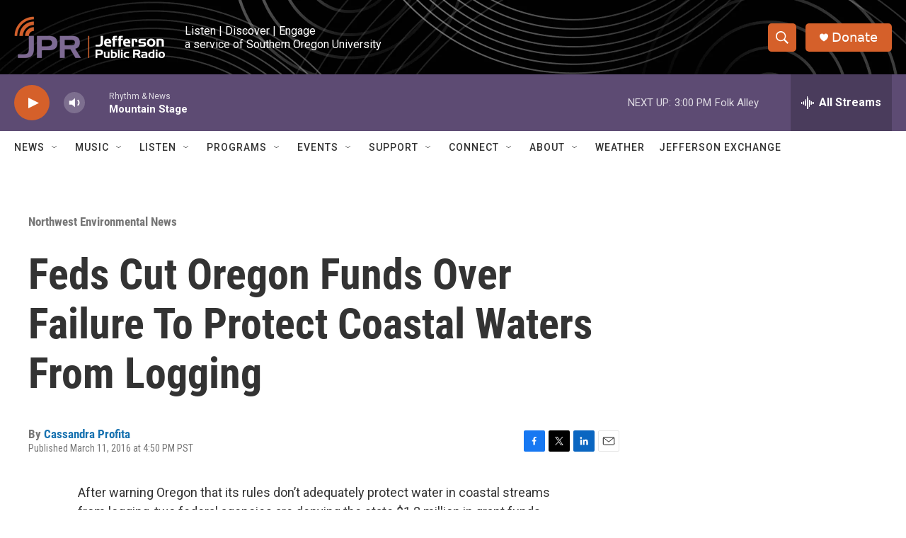

--- FILE ---
content_type: text/html; charset=utf-8
request_url: https://www.google.com/recaptcha/api2/aframe
body_size: 268
content:
<!DOCTYPE HTML><html><head><meta http-equiv="content-type" content="text/html; charset=UTF-8"></head><body><script nonce="8BW2yNmeTxgtCaVKk_VQoA">/** Anti-fraud and anti-abuse applications only. See google.com/recaptcha */ try{var clients={'sodar':'https://pagead2.googlesyndication.com/pagead/sodar?'};window.addEventListener("message",function(a){try{if(a.source===window.parent){var b=JSON.parse(a.data);var c=clients[b['id']];if(c){var d=document.createElement('img');d.src=c+b['params']+'&rc='+(localStorage.getItem("rc::a")?sessionStorage.getItem("rc::b"):"");window.document.body.appendChild(d);sessionStorage.setItem("rc::e",parseInt(sessionStorage.getItem("rc::e")||0)+1);localStorage.setItem("rc::h",'1768685283354');}}}catch(b){}});window.parent.postMessage("_grecaptcha_ready", "*");}catch(b){}</script></body></html>